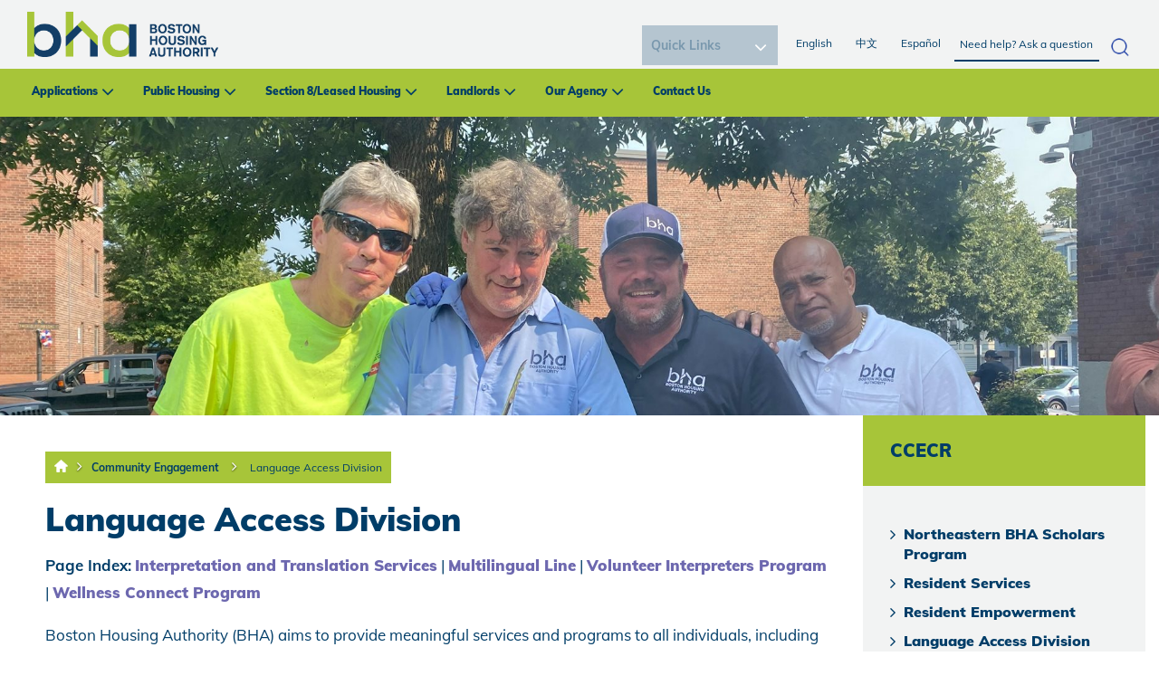

--- FILE ---
content_type: text/html; charset=utf-8
request_url: https://bostonhousing.org/en/Center-for-Community-Engagement/Language-Access-Division.aspx
body_size: 23347
content:
<!DOCTYPE html PUBLIC "-//W3C//DTD XHTML 1.0 Transitional//EN" "http://www.w3.org/TR/xhtml1/DTD/xhtml1-transitional.dtd">
<html xmlns="http://www.w3.org/1999/xhtml" lang="en-US">
<head id="head"><title>
	Boston Housing Authority - Language Access Division
</title><meta http-equiv="content-type" content="text/html; charset=UTF-8" /> 
<meta http-equiv="pragma" content="no-cache" /> 
<meta http-equiv="content-style-type" content="text/css" /> 
<meta http-equiv="content-script-type" content="text/javascript" /> 
<meta name="viewport" content="width=device-width, initial-scale=1.0">
<link rel="stylesheet" type="text/css" href="https://fonts.googleapis.com/css?family=Open+Sans|Candal|Alegreya+Sans">
  <link rel="stylesheet" type="text/css" href="/App_Themes/BHARedesign/css/font-awesome.min.css">
<!--  <link rel="stylesheet" type="text/css" href="/App_Themes/BHARedesign/css/bootstrap.min.css">-->
<link href="/CMSPages/GetResource.ashx?stylesheetname=bootstrap.min" type="text/css" rel="stylesheet"/>
  <link rel="stylesheet" type="text/css" href="/App_Themes/BHARedesign/css/imagehover.min.css">
<link href="/CMSPages/GetResource.ashx?stylesheetname=BHARedesign_Style" type="text/css" rel="stylesheet"/>
<link href="/CMSPages/GetResource.ashx?stylesheetname=BHARedesign_Style2" type="text/css" rel="stylesheet"/>
<link href="https://fonts.googleapis.com/css?family=Montserrat:800" rel="stylesheet">
<link rel="stylesheet" href="/App_Themes/BHA/galleriffic.css" type="text/css" />
<link rel="stylesheet" href="/App_Themes/BHA/Gallary/css/galleriffic-2.css" type="text/css" />
<script src="https://code.jquery.com/jquery-1.12.4.js"></script>
<script src="/CMSScripts/Custom/custom-js.js"></script>
<!--<script type="text/javascript" src="/App_Themes/BHA/Gallary/js/jquery-1.3.2.js"></script>-->
<!-- Google Analytics -->
<script>
(function(i,s,o,g,r,a,m){i['GoogleAnalyticsObject']=r;i[r]=i[r]||function(){
(i[r].q=i[r].q||[]).push(arguments)},i[r].l=1*new Date();a=s.createElement(o),
m=s.getElementsByTagName(o)[0];a.async=1;a.src=g;m.parentNode.insertBefore(a,m)
})(window,document,'script','//www.google-analytics.com/analytics.js','ga');

ga('create', 'UA-52185994-1', 'auto');
ga('require', 'displayfeatures');
ga('send', 'pageview');

</script>
<!-- End Google Analytics -->
<script type='text/javascript'>
(function (d, t) {
  var bh = d.createElement(t), s = d.getElementsByTagName(t)[0];
  bh.type = 'text/javascript';
  bh.src = 'https://www.bugherd.com/sidebarv2.js?apikey=cxxmxw0ug2dpxizbpa6rrw';
  s.parentNode.insertBefore(bh, s);
  })(document, 'script');
</script>
 <script>
    $(document).ready(function() {

// 2. Define toggle function
            function toggleSubMenu($btn) {
                const $parent = $btn.parent();
                const $submenu = $parent.find('.mega-submenu').first();
                const $siblings = $parent.siblings('li');

                // Toggle current submenu
                $submenu.slideToggle("fast");
                $btn.toggleClass("minus-icon");

                // Close all sibling submenus
                $siblings.find('.mega-submenu').slideUp("fast");
                $siblings.find('.plus-minus')
                    .removeClass("minus-icon")
                    .attr("aria-expanded", "false");

                // Update ARIA expanded
                const expanded = $btn.hasClass("minus-icon");
                $btn.attr("aria-expanded", expanded ? "true" : "false");
            }

            // 3. Mouse click handler
            $(".dropdown-menu").on("click", ".plus-minus", function () {
                toggleSubMenu($(this));
            });
 });
</script>



<meta property="og:image" content="/BHA/media/BHA-Redesign/BHA_New-Logo.png" /> 
<link href="/favicon.ico" type="image/x-icon" rel="shortcut icon"/> 
<link href="/favicon.ico" type="image/x-icon" rel="icon"/> 
<link href="/CMSPages/GetResource.ashx?_webparts=677" type="text/css" rel="stylesheet"/> 
</head>
<body class="LTR Safari Chrome Safari131 Chrome131 ENUS ContentBody" >
    <form method="post" action="/en/Center-for-Community-Engagement/Language-Access-Division.aspx" onsubmit="javascript:return WebForm_OnSubmit();" id="form">
<div class="aspNetHidden">
<input type="hidden" name="manScript_HiddenField" id="manScript_HiddenField" value="" />
<input type="hidden" name="__EVENTTARGET" id="__EVENTTARGET" value="" />
<input type="hidden" name="__EVENTARGUMENT" id="__EVENTARGUMENT" value="" />
<input type="hidden" name="__LASTFOCUS" id="__LASTFOCUS" value="" />
<input type="hidden" name="__VIEWSTATE" id="__VIEWSTATE" value="/[base64]/[base64]/[base64]/ZXh0PS5wbmcHVHdpdHRlcmQCAg9kFgJmD2QWAmYPFQO2Amh0dHBzOi8vdmlzaXRvci5yMjAuY29uc3RhbnRjb250YWN0LmNvbS9tYW5hZ2Uvb3B0aW4/[base64]/ZXh0PS5wbmcFRW1haWxkAgMPZBYCZg9kFgJmDxUDJ2h0dHBzOi8vd3d3LmZsaWNrci5jb20vcGhvdG9zL2JoYXRvZGF5Lzl+L0JIQS9tZWRpYS9CSEEtUmVkZXNpZ24vU29jaWFsJTIwTWVkaWEvaWNvbi5wbmc/[base64]/ZXh0PS5wbmcITGlua2VkSW5kAgYPZBYCZg9kFgJmDxUDLmh0dHBzOi8vYnNreS5hcHAvcHJvZmlsZS9iaGFib3N0b24uYnNreS5zb2NpYWwmfi9CSEEvbWVkaWEvSWNvbnMvYmx1ZXNreS5wbmc/ZXh0PS5wbmcHQmx1ZXNreWRktgJ63EwwVf2Y4YN53yxx/e3sklbVqSWAGxWhNs2Ue1c=" />
</div>

<script type="text/javascript">
//<![CDATA[
var theForm = document.forms['form'];
if (!theForm) {
    theForm = document.form;
}
function __doPostBack(eventTarget, eventArgument) {
    if (!theForm.onsubmit || (theForm.onsubmit() != false)) {
        theForm.__EVENTTARGET.value = eventTarget;
        theForm.__EVENTARGUMENT.value = eventArgument;
        theForm.submit();
    }
}
//]]>
</script>


<script src="/WebResource.axd?d=-Za6pzwT_bAvklLBXmAZAJVNMJIcj4gen8eDdetUvgVKB2AscZeJ9EzqRldbAODSAoEoqu64HPFd5SyXPlctyxlELgN5cKRZevrPS2wgmUI1&amp;t=637811549229275428" type="text/javascript"></script>

<input type="hidden" name="lng" id="lng" value="en-US" />
<script type="text/javascript">
	//<![CDATA[

function PM_Postback(param) { if (window.top.HideScreenLockWarningAndSync) { window.top.HideScreenLockWarningAndSync(1080); } if(window.CMSContentManager) { CMSContentManager.allowSubmit = true; }; __doPostBack('m$am',param); }
function PM_Callback(param, callback, ctx) { if (window.top.HideScreenLockWarningAndSync) { window.top.HideScreenLockWarningAndSync(1080); }if (window.CMSContentManager) { CMSContentManager.storeContentChangedStatus(); };WebForm_DoCallback('m$am',param,callback,ctx,null,true); }
//]]>
</script>
<script src="/ScriptResource.axd?d=IMwvfQ5UWAd0xm02creCMQuo-D93C4mXAZ1t3d1pmAMsMtXUKeB0PUbF9EmPTz0-EC6Bu-GMsBr8LTaNurX73Ga1Pb1nEOJoVxAEWLkhNjpa6k1VALg9Px8l9QTiUHTT0&amp;t=7c776dc1" type="text/javascript"></script>
<script src="/ScriptResource.axd?d=QL-lf3kntuu9dSHCaIZlmyKjr4mRwCH3CPBxOOjihiMC8gwXB-bh_Jp-7ZjrHWK8hO-6RuYqWJissTHOYN2lUoEu5nSHOA7uC7i2m9X83ADvuROLnxuzn8YLuAoNy0Ku9zKpGmIyLGQv8OxKUNorWQ2&amp;t=7c776dc1" type="text/javascript"></script>
<script src="/CMSPages/PortalTemplate.aspx?_TSM_HiddenField_=manScript_HiddenField&amp;_TSM_CombinedScripts_=%3b%3bAjaxControlToolkit%2c+Version%3d4.1.60919.0%2c+Culture%3dneutral%2c+PublicKeyToken%3d28f01b0e84b6d53e%3aen-US%3aee051b62-9cd6-49a5-87bb-93c07bc43d63%3a475a4ef5%3aeffe2a26%3a7e63a579" type="text/javascript"></script>
<script type="text/javascript">
	//<![CDATA[

var CMS = CMS || {};
CMS.Application = {
  "isRTL": "false",
  "applicationUrl": "/",
  "imagesUrl": "/CMSPages/GetResource.ashx?image=%5bImages.zip%5d%2f",
  "isDialog": false
};

//]]>
</script>
<script type="text/javascript">
//<![CDATA[
function WebForm_OnSubmit() {
null;
return true;
}
//]]>
</script>

<div class="aspNetHidden">

	<input type="hidden" name="__VIEWSTATEGENERATOR" id="__VIEWSTATEGENERATOR" value="A5343185" />
	<input type="hidden" name="__SCROLLPOSITIONX" id="__SCROLLPOSITIONX" value="0" />
	<input type="hidden" name="__SCROLLPOSITIONY" id="__SCROLLPOSITIONY" value="0" />
</div>
    <script type="text/javascript">
//<![CDATA[
Sys.WebForms.PageRequestManager._initialize('manScript', 'form', ['tctxM',''], [], [], 90, '');
//]]>
</script>

    <div id="ctxM">

</div>
    
<nav class="navbar navbar-fixed-top nav-top">
  <div class="">
    <div class="m-top-nav" >
      <ul class="nav navbar-nav m-r-nav">
            <li class=""><a href="/Home.aspx">English </a></li>   
		<li class="in-act"><a href="/HomeChinese.aspx">中文</a></li>
		<li class=""><a href="/HomeSpanish.aspx">Español</a></li> 						
			<li class="dropdown m-l-drop"><a href="#" class="dropdown-toggle" data-toggle="dropdown">Quick Links</a>				

<select name="p$lt$ctl00$FindFast1$Find" onchange="javascript:setTimeout(&#39;__doPostBack(\&#39;p$lt$ctl00$FindFast1$Find\&#39;,\&#39;\&#39;)&#39;, 0)" id="p_lt_ctl00_FindFast1_Find" class="ddlFind">
	<option selected="selected" value="0">Quick Links</option>
	<option value="1">Browse BHA Housing Communities</option>
	<option value="2">Apply for Housing</option>
	<option value="3">List an apartment for Section 8</option>
	<option value="4">Search for an apartment for Section 8</option>
	<option value="5">Become a Section 8 Landlord</option>
	<option value="6">Special Initiatives</option>
	<option value="7">Bid Opportunities</option>
	<option value="8">Job Opportunities</option>
	<option value="9">Center for Community Engagement</option>
	<option value="10">Submit a Customer Service Request</option>

</select>
<label for="p_lt_ctl00_FindFast1_Find" id="p_lt_ctl00_FindFast1_lblFind" class="sr-only">Image</label>
</li>
</ul>
    </div>
    <div class="navbar-header">
      <div class="mobile-search-container"><div id="p_lt_ctl01_SmartSearchBox2_pnlSearch" class="searchBox" onkeypress="javascript:return WebForm_FireDefaultButton(event, &#39;p_lt_ctl01_SmartSearchBox2_btnSearch&#39;)">
	
    <label for="p_lt_ctl01_SmartSearchBox2_txtWord" id="p_lt_ctl01_SmartSearchBox2_lblSearch">Search for:</label>
    <input type="hidden" name="p$lt$ctl01$SmartSearchBox2$txtWord_exWatermark_ClientState" id="p_lt_ctl01_SmartSearchBox2_txtWord_exWatermark_ClientState" /><input name="p$lt$ctl01$SmartSearchBox2$txtWord" type="text" maxlength="1000" id="p_lt_ctl01_SmartSearchBox2_txtWord" class="form-control" />
    <input type="submit" name="p$lt$ctl01$SmartSearchBox2$btnSearch" value="Search" id="p_lt_ctl01_SmartSearchBox2_btnSearch" class="btn btn-default" />
    
    <div id="p_lt_ctl01_SmartSearchBox2_pnlPredictiveResultsHolder" class="predictiveSearchHolder">

	</div>

</div>
<div class="closeSearch">X</div>
</div>
<div class="mobileSearchButton">
<img src="/BHA/media/Icons/icon.jpg" alt="mobile search icon" /></div>
<button aria-controls="navbar" aria-expanded="false" class="navbar-toggle collapsed" data-target="#navbar" data-toggle="collapse" type="button"><span class="sr-only">Toggle navigation</span></button><span class="mobile menu-label">Menu</span><a class="navbar-brand mob-logo m-logo" href="/"><img alt="logo" src="/BHA/media/BHA-Redesign/BHA_New-Logo.png " /></a>
    </div>
    
    <div class="google_tran">
        <div id="google_translate_element"> </div>
        <script type="text/javascript">
          function googleTranslateElementInit() {
            new google.translate.TranslateElement({ pageLanguage: 'en' }, 'google_translate_element');   }
        </script>
        <script type="text/javascript" src="//translate.google.com/translate_a/element.js?cb=googleTranslateElementInit"></script>
      </div>
    <div id="navbar" class="navbar-collapse collapse">
      
      <div class="t-nav">
<div class="navbar-collapse collapse" id="navbar2"><a class="navbar-brand m-logo" href="/"><img alt="Boston Housing Logo" src="/BHA/media/BHA-Redesign/BHA_New-Logo.png" /></a>



<div class="search-container"><div id="p_lt_ctl02_SmartSearchBox_pnlSearch" class="searchBox" onkeypress="javascript:return WebForm_FireDefaultButton(event, &#39;p_lt_ctl02_SmartSearchBox_btnSearch&#39;)">
	
    <label for="p_lt_ctl02_SmartSearchBox_txtWord" id="p_lt_ctl02_SmartSearchBox_lblSearch">Search for:</label>
    <input type="hidden" name="p$lt$ctl02$SmartSearchBox$txtWord_exWatermark_ClientState" id="p_lt_ctl02_SmartSearchBox_txtWord_exWatermark_ClientState" /><input name="p$lt$ctl02$SmartSearchBox$txtWord" type="text" maxlength="1000" id="p_lt_ctl02_SmartSearchBox_txtWord" class="form-control" />
    <input type="submit" name="p$lt$ctl02$SmartSearchBox$btnSearch" value="Search" id="p_lt_ctl02_SmartSearchBox_btnSearch" class="btn btn-default" />
    
    <div id="p_lt_ctl02_SmartSearchBox_pnlPredictiveResultsHolder" class="predictiveSearchHolder">

	</div>

</div>
</div><ul class="nav navbar-nav pull-right r-nav">
</li>
            <li class=""><a href="/Home.aspx">English </a></li>   
								<li class="in-act"><a href="/HomeChinese.aspx">中文</a></li>
								<li class=""><a href="/HomeSpanish.aspx">Español</a></li> 						
							</ul>

<div class="find_it">	

<select name="p$lt$ctl02$FindFast$Find" onchange="javascript:setTimeout(&#39;__doPostBack(\&#39;p$lt$ctl02$FindFast$Find\&#39;,\&#39;\&#39;)&#39;, 0)" id="p_lt_ctl02_FindFast_Find" class="ddlFind">
	<option selected="selected" value="0">Quick Links</option>
	<option value="1">Browse BHA Housing Communities</option>
	<option value="2">Apply for Housing</option>
	<option value="3">List an apartment for Section 8</option>
	<option value="4">Search for an apartment for Section 8</option>
	<option value="5">Become a Section 8 Landlord</option>
	<option value="6">Special Initiatives</option>
	<option value="7">Bid Opportunities</option>
	<option value="8">Job Opportunities</option>
	<option value="9">Center for Community Engagement</option>
	<option value="10">Submit a Customer Service Request</option>

</select>
<label for="p_lt_ctl02_FindFast_Find" id="p_lt_ctl02_FindFast_lblFind" class="sr-only">Image</label>
</div>
</div>
</div> <div class="main-menu"><ul class="nav navbar-nav f-nav">
<li class="dropdown">
  <a href="#" class="dropdown-toggle" data-toggle="dropdown">Applications</a>
   
    <ul class="dropdown-menu mega-dropdown-menu">
      <li class="col-sm-2">
  <ul>
     
      <li class="dropdown-header"><a href="/en/Applications/Apply-for-Housing.aspx">Apply for Housing</a>
        <ul class="mega-submenu" style="display:none">
          <li><a href="/en/Applications/Apply-for-Housing/BHA-Online-Application.aspx">BHA Online Application</a></li><li><a href="/en/Applications/Apply-for-Housing/State-Housing-Application.aspx">State Housing Application</a></li>
        </ul>
        <div class="plus-minus" role="button" tabindex="0" aria-expanded="false" aria-label="Toggle submenu"></div>
      </li> 
      
    
        
  </ul>
</li>
<li class="col-sm-2">
  <ul>
    
      
      <li><a href="/en/Applications/Eligibility.aspx">Eligibility</a>
        <ul class="mega-submenu" style="display:none">
          <li><a href="/en/Applications/Eligibility/Priorities-and-Preferences.aspx">Priorities and Preferences </a></li><li><a href="/en/Applications/Eligibility/Income-Limits.aspx">Income Limits</a></li>
        </ul>
        <div class="plus-minus" role="button" tabindex="0" aria-expanded="false" aria-label="Toggle submenu"></div>
      </li>
      
        
  </ul>
</li>
<li class="col-sm-2">
  <ul>
    
      
      <li><a href="/en/Applications/Housing-Programs.aspx">Housing Programs</a>
        <ul class="mega-submenu" style="display:none">
          <li><a href="/en/Applications/Housing-Programs/Public-Housing.aspx">Public Housing</a></li><li><a href="/en/Applications/Housing-Programs/Section-8-Voucher.aspx">Section 8/Voucher</a></li><li><a href="/en/Applications/Housing-Programs/Supported-Housing-Programs.aspx">Supported Housing Programs</a></li>
        </ul>
        <div class="plus-minus" role="button" tabindex="0" aria-expanded="false" aria-label="Toggle submenu"></div>
      </li>
      
        
  </ul>
</li>
<li class="col-sm-2">
  <ul>
    
      
      <li><a href="/en/Applications/Policies-Procedures.aspx">Policies & Procedures</a>
        <ul class="mega-submenu" style="display:none">
          <li><a href="/en/Applications/Policies-Procedures/Grievances-and-Appeals.aspx">Grievances and Appeals</a></li>
        </ul>
        <div class="plus-minus" role="button" tabindex="0" aria-expanded="false" aria-label="Toggle submenu"></div>
      </li>
      
        
  </ul>
</li>
<li class="col-sm-2">
  <ul>
    
      
      <li><a href="/en/Applications/FAQs.aspx">FAQs</a>
        <ul class="mega-submenu" style="display:none">
          
        </ul>
        <div class="plus-minus" role="button" tabindex="0" aria-expanded="false" aria-label="Toggle submenu"></div>
      </li>
      
        
  </ul>
</li>

    </ul>
  
</li>
<li class="dropdown">
  <a href="#" class="dropdown-toggle" data-toggle="dropdown">Public Housing</a>
   
    <ul class="dropdown-menu mega-dropdown-menu">
      <li class="col-sm-2">
  <ul>
     
      <li class="dropdown-header"><a href="/en/Public-Housing/Getting-Settled.aspx">Getting Settled</a>
        <ul class="mega-submenu" style="display:none">
          <li><a href="/en/Public-Housing/Getting-Settled/Moving-In.aspx">Moving In</a></li><li><a href="/en/Public-Housing/Getting-Settled/Your-Lease.aspx">Your Lease</a></li><li><a href="/en/Public-Housing/Getting-Settled/Repairs.aspx">Repairs</a></li><li><a href="/en/Public-Housing/Getting-Settled/Inspections.aspx">Inspections</a></li><li><a href="/en/Public-Housing/Getting-Settled/Trash-and-Recycling.aspx">Trash and Recycling</a></li><li><a href="/en/Public-Housing/Getting-Settled/Community-Service.aspx">Community Service</a></li><li><a href="/en/Public-Housing/Getting-Settled/Pets.aspx">Pets</a></li>
        </ul>
        <div class="plus-minus" role="button" tabindex="0" aria-expanded="false" aria-label="Toggle submenu"></div>
      </li> 
      
    
        
  </ul>
</li>
<li class="col-sm-2">
  <ul>
    
      
      <li><a href="/en/Public-Housing/Paying-Rent.aspx">Paying Rent</a>
        <ul class="mega-submenu" style="display:none">
          <li><a href="/en/Public-Housing/Paying-Rent/Pay-Rent-Online-(1).aspx">Pay Rent Online</a></li><li><a href="/en/Public-Housing/Paying-Rent/How-Rent-is-Set.aspx">How Rent is Set</a></li><li><a href="/en/Public-Housing/Paying-Rent/Changes-in-Income.aspx">Changes in Income</a></li><li><a href="/en/Public-Housing/Paying-Rent/Changes-in-Household.aspx">Changes in Household</a></li><li><a href="/en/Public-Housing/Paying-Rent/Problems-Paying-Rent.aspx">Problems Paying Rent</a></li>
        </ul>
        <div class="plus-minus" role="button" tabindex="0" aria-expanded="false" aria-label="Toggle submenu"></div>
      </li>
      
        
  </ul>
</li>
<li class="col-sm-2">
  <ul>
    
      
      <li><a href="/en/Public-Housing/Resident-Services.aspx">Resident Services</a>
        <ul class="mega-submenu" style="display:none">
          <li><a href="/en/Public-Housing/Resident-Services/Employment-Career.aspx">Employment/Career</a></li><li><a href="/en/Public-Housing/Resident-Services/Training-Education.aspx">Training/Education</a></li><li><a href="/en/Public-Housing/Resident-Services/Health-and-Wellness.aspx">Health and Wellness</a></li><li><a href="/en/Public-Housing/Resident-Services/Youth-Family.aspx">Youth/Family</a></li><li><a href="/en/Public-Housing/Resident-Services/BHA-First-Home-Program.aspx">BHA First Home Program</a></li>
        </ul>
        <div class="plus-minus" role="button" tabindex="0" aria-expanded="false" aria-label="Toggle submenu"></div>
      </li>
      
        
  </ul>
</li>
<li class="col-sm-2">
  <ul>
    
      
      <li><a href="/en/Public-Housing/Policies-Procedures.aspx">Policies & Procedures</a>
        <ul class="mega-submenu" style="display:none">
          <li><a href="/en/Public-Housing/Policies-Procedures/Transfers.aspx">Transfers</a></li><li><a href="/en/Public-Housing/Policies-Procedures/Grievances-and-Appeals.aspx">Grievances and Appeals</a></li>
        </ul>
        <div class="plus-minus" role="button" tabindex="0" aria-expanded="false" aria-label="Toggle submenu"></div>
      </li>
      
        
  </ul>
</li>
<li class="col-sm-2">
  <ul>
    
      
      <li><a href="/en/Public-Housing/FAQs.aspx">FAQs</a>
        <ul class="mega-submenu" style="display:none">
          
        </ul>
        <div class="plus-minus" role="button" tabindex="0" aria-expanded="false" aria-label="Toggle submenu"></div>
      </li>
      
        
  </ul>
</li>

    </ul>
  
</li>
<li class="dropdown">
  <a href="#" class="dropdown-toggle" data-toggle="dropdown">Section 8/Leased Housing</a>
   
    <ul class="dropdown-menu mega-dropdown-menu">
      <li class="col-sm-2">
  <ul>
     
      <li class="dropdown-header"><a href="/en/Section-8-Leased-Housing/Voucher-Programs.aspx">Voucher Programs</a>
        <ul class="mega-submenu" style="display:none">
          <li><a href="/en/Section-8-Leased-Housing/Voucher-Programs/City-of-Boston-Voucher-Program.aspx">City of Boston Voucher Program</a></li><li><a href="/en/Section-8-Leased-Housing/Voucher-Programs/Expanding-Choice-in-Housing-Opportunities-(ECHO).aspx">Expanding Choice in Housing Opportunities (ECHO)</a></li><li><a href="/en/Section-8-Leased-Housing/Voucher-Programs/BHA-First-Home-Program.aspx">BHA First Home Program</a></li><li><a href="/en/Section-8-Leased-Housing/Voucher-Programs/Family-Self-Sufficiency.aspx">Family Self Sufficiency</a></li>
        </ul>
        <div class="plus-minus" role="button" tabindex="0" aria-expanded="false" aria-label="Toggle submenu"></div>
      </li> 
      
    
        
  </ul>
</li>
<li class="col-sm-2">
  <ul>
    
      
      <li><a href="/en/Section-8-Leased-Housing/Inspections.aspx">Inspections</a>
        <ul class="mega-submenu" style="display:none">
          <li><a href="/en/Section-8-Leased-Housing/Inspections/Inspector-Contact-Information.aspx">Inspector Contact Information</a></li><li><a href="/en/Section-8-Leased-Housing/Inspections/Lead-Paint-Laws.aspx">Lead Paint Laws</a></li>
        </ul>
        <div class="plus-minus" role="button" tabindex="0" aria-expanded="false" aria-label="Toggle submenu"></div>
      </li>
      
        
  </ul>
</li>
<li class="col-sm-2">
  <ul>
    
      
      <li><a href="/en/Section-8-Leased-Housing/Finding-An-Apartment.aspx">Finding An Apartment</a>
        <ul class="mega-submenu" style="display:none">
          <li><a href="/en/Section-8-Leased-Housing/Finding-An-Apartment/Apartment-Listing.aspx">Apartment Listing</a></li><li><a href="/en/Section-8-Leased-Housing/Finding-An-Apartment/How-Rent-is-Set.aspx">How Rent is Set</a></li><li><a href="/en/Section-8-Leased-Housing/Finding-An-Apartment/Can-I-afford-the-unit-Use-our-Rent-Estimator-Tool.aspx">Can I afford the unit? Use our Rent Estimator Tool</a></li><li><a href="/en/Section-8-Leased-Housing/Finding-An-Apartment/Payment-Standards.aspx">Payment Standards</a></li><li><a href="/en/Section-8-Leased-Housing/Finding-An-Apartment/Utility-Chart.aspx">Utility Chart</a></li><li><a href="/en/Section-8-Leased-Housing/Finding-An-Apartment/Understanding-My-Lease.aspx">Understanding My Lease</a></li><li><a href="/en/Section-8-Leased-Housing/Finding-An-Apartment/Portability.aspx">Portability</a></li>
        </ul>
        <div class="plus-minus" role="button" tabindex="0" aria-expanded="false" aria-label="Toggle submenu"></div>
      </li>
      
        
  </ul>
</li>
<li class="col-sm-2">
  <ul>
    
      
      <li><a href="/en/Section-8-Leased-Housing/Policies-Procedures.aspx">Policies & Procedures</a>
        <ul class="mega-submenu" style="display:none">
          <li><a href="/en/Section-8-Leased-Housing/Policies-Procedures/Grievances-and-Appeals.aspx">Grievances and Appeals</a></li><li><a href="/en/Section-8-Leased-Housing/Policies-Procedures/Participant-Forms-(1).aspx">Participant Forms</a></li>
        </ul>
        <div class="plus-minus" role="button" tabindex="0" aria-expanded="false" aria-label="Toggle submenu"></div>
      </li>
      
        
  </ul>
</li>
<li class="col-sm-2">
  <ul>
    
      
      <li><a href="/en/Section-8-Leased-Housing/FAQs.aspx">FAQs</a>
        <ul class="mega-submenu" style="display:none">
          <li><a href="/en/Section-8-Leased-Housing/FAQs/Help-with-Utilities.aspx">Help with Utilities</a></li>
        </ul>
        <div class="plus-minus" role="button" tabindex="0" aria-expanded="false" aria-label="Toggle submenu"></div>
      </li>
      
        
  </ul>
</li>

    </ul>
  
</li>
<li class="dropdown">
  <a href="#" class="dropdown-toggle" data-toggle="dropdown">Landlords</a>
   
    <ul class="dropdown-menu mega-dropdown-menu">
      <li class="col-sm-2">
  <ul>
     
      <li class="dropdown-header"><a href="/en/Landlords/How-to-become-a-landlord.aspx">How to become a landlord</a>
        <ul class="mega-submenu" style="display:none">
          <li><a href="/en/Landlords/How-to-become-a-landlord/How-Much-Rent-Does-BHA-Pay.aspx">How Much Rent Does BHA Pay?</a></li>
        </ul>
        <div class="plus-minus" role="button" tabindex="0" aria-expanded="false" aria-label="Toggle submenu"></div>
      </li> 
      
    
        
  </ul>
</li>
<li class="col-sm-2">
  <ul>
    
      
      <li><a href="/en/Landlords/Benefits-and-responsibilities.aspx">Benefits and responsibilities</a>
        <ul class="mega-submenu" style="display:none">
          <li><a href="/en/Landlords/Benefits-and-responsibilities/Energy-Secure-Homes-Pilot-Program.aspx">Energy Secure Homes Pilot Program</a></li>
        </ul>
        <div class="plus-minus" role="button" tabindex="0" aria-expanded="false" aria-label="Toggle submenu"></div>
      </li>
      
        
  </ul>
</li>
<li class="col-sm-2">
  <ul>
    
      
      <li><a href="/en/Landlords/Owner-Documents-and-Forms.aspx">Owner Documents and Forms</a>
        <ul class="mega-submenu" style="display:none">
          <li><a href="/en/Landlords/Owner-Documents-and-Forms/Direct-Deposit-Form.aspx">Direct Deposit Form</a></li>
        </ul>
        <div class="plus-minus" role="button" tabindex="0" aria-expanded="false" aria-label="Toggle submenu"></div>
      </li>
      
        
  </ul>
</li>
<li class="col-sm-2">
  <ul>
    
      
      <li><a href="/en/Landlords/Inspections.aspx">Inspections</a>
        <ul class="mega-submenu" style="display:none">
          <li><a href="/en/Landlords/Inspections/Lead-Paint-Laws.aspx">Lead Paint Laws</a></li>
        </ul>
        <div class="plus-minus" role="button" tabindex="0" aria-expanded="false" aria-label="Toggle submenu"></div>
      </li>
      
        
  </ul>
</li>
<li class="col-sm-2">
  <ul>
    
      
      <li><a href="/en/Landlords/Landlord-Portal.aspx">Landlord Portal</a>
        <ul class="mega-submenu" style="display:none">
          
        </ul>
        <div class="plus-minus" role="button" tabindex="0" aria-expanded="false" aria-label="Toggle submenu"></div>
      </li>
      
        
  </ul>
</li>
<li class="col-sm-2">
  <ul>
    
      
      <li><a href="/en/Landlords/FAQs.aspx">FAQs</a>
        <ul class="mega-submenu" style="display:none">
          
        </ul>
        <div class="plus-minus" role="button" tabindex="0" aria-expanded="false" aria-label="Toggle submenu"></div>
      </li>
      
        
  </ul>
</li>

    </ul>
  
</li>
<li class="dropdown">
  <a href="#" class="dropdown-toggle" data-toggle="dropdown">Our Agency</a>
   
    <ul class="dropdown-menu mega-dropdown-menu">
      <li class="col-sm-2">
  <ul>
     
      <li class="dropdown-header"><a href="/en/Our-Agency/About-the-BHA.aspx">About the BHA</a>
        <ul class="mega-submenu" style="display:none">
          <li><a href="/en/Our-Agency/About-the-BHA/Our-Departments.aspx">Our Departments</a></li><li><a href="/en/Our-Agency/About-the-BHA/BHA-Jobs-Board.aspx">BHA Jobs Board</a></li><li><a href="/en/Our-Agency/About-the-BHA/Partner-with-BHA.aspx">Partner with BHA</a></li>
        </ul>
        <div class="plus-minus" role="button" tabindex="0" aria-expanded="false" aria-label="Toggle submenu"></div>
      </li> 
      
    
        
  </ul>
</li>
<li class="col-sm-2">
  <ul>
    
      
      <li><a href="/en/Our-Agency/BHA-Housing-Communities.aspx">BHA Housing Communities</a>
        <ul class="mega-submenu" style="display:none">
          <li><a href="/en/Our-Agency/BHA-Housing-Communities/Visit-the-Housing-Communities-Airtable.aspx">Visit the Housing Communities Airtable</a></li>
        </ul>
        <div class="plus-minus" role="button" tabindex="0" aria-expanded="false" aria-label="Toggle submenu"></div>
      </li>
      
        
  </ul>
</li>
<li class="col-sm-2">
  <ul>
    
      
      <li><a href="/en/Our-Agency/Five-Year-Plan,-Future-of-the-BHA.aspx">Five Year Plan, Future of the BHA</a>
        <ul class="mega-submenu" style="display:none">
          
        </ul>
        <div class="plus-minus" role="button" tabindex="0" aria-expanded="false" aria-label="Toggle submenu"></div>
      </li>
      
        
  </ul>
</li>
<li class="col-sm-2">
  <ul>
    
      
      <li><a href="/en/Our-Agency/Latest-News.aspx">Latest News</a>
        <ul class="mega-submenu" style="display:none">
          
        </ul>
        <div class="plus-minus" role="button" tabindex="0" aria-expanded="false" aria-label="Toggle submenu"></div>
      </li>
      
        
  </ul>
</li>

    </ul>
  
</li>
<li class="">
  <a href="/en/Contact-Us.aspx" class="" data-toggle="">Contact Us</a>
  
</li>

</ul>
</div>
      
    </div>  
  </div>
</nav>


<!--<section class="c-section">
  <div id="myCarousel" class="carousel slide h-slide" data-ride="carousel">
    
  </div>
</section>-->
<section class="bha-sec">
  <div class="row">
    <img id="p_lt_ctl03_pageplaceholder1_p_lt_ctl01_EditableImage_ucEditableImage_imgImage" src="/BHA/media/New-Banner/53933256691_7304289ffe_o-(edited)-(1).jpg" alt="" />


  </div>
</section>
<section class="in-app">
  <div class="container-fluid">
    <div class="row">
      <div class="col-md-12">
        <div class="col-md-9">
          <div class="in-content">
            <div class="bread-container">
<div class="carousel-caption breadcrumbs">
<a href="/"><img class="home-bread"  src="/BHA/media/BHA-Images/Home.png" alt="home link" /></a><i class="fa fa-angle-right"></i><a href="/en/CommunityEngagement.aspx" title="Community Engagement" class="CMSBreadCrumbsLink">Community Engagement</a> <i class="fa fa-angle-right"></i> <a href="/en/LanguageAccess.aspx" title="Language Access Division" class="CMSBreadCrumbsCurrentItem">Language Access Division</a> 
</div>
</div><h1><a id="Top of Page" name="Top of Page"></a>Language Access Division</h1>

<p><strong>Page Index:</strong>&nbsp;<a href="#Interpretation and Translation Services">Interpretation and Translation Services</a> |&nbsp;<a href="#Multilingual Line">Multilingual Line</a> |&nbsp;<a href="#Volunteer Interpreters Program">Volunteer Interpreters Program</a> |&nbsp;<a href="#Wellness Connect Program">Wellness Connect Program</a></p>

<p>Boston Housing Authority (BHA) aims to provide meaningful services and programs to all individuals, including people with limited English proficiency. BHA&rsquo;s <a href="/en/Center-for-Community-Engagement/Language-Access-Division/BHA-Limited-English-Proficiency-Policy.aspx">Limited English Proficiency Policy&nbsp;(LEPP)</a> ensures that the BHA will take reasonable steps to accommodate applicants and residents with language needs.&nbsp;</p>

<p>The Language Access Division is part of the <a href="/en/Center-for-Community-Engagement.aspx">Center for Community Engagement and Civil Rights</a>.&nbsp;The Language Access Division provides:</p>

<ul>
	<li>Interpretation and translation services</li>
	<li>LEP Policy training and support</li>
	<li>Assessment of language needs among BHA applicants, residents, and participants</li>
	<li>Capacity building for language resources and training of volunteer interpreters</li>
	<li>Coordination of language services across departments&nbsp;</li>
	<li>Monitoring for LEP policy compliance issues</li>
</ul>

<p>Phone: (617) 988-4032<br />
TTY: (800) 545-1833 ext. 420<br />
<a href="mailto:languageaccessteam@bostonhousing.org">Email</a> the Language Access Division</p>

<p>Requests for interpretation and translation services are handled by BHA staff. To request an interpreter for a BHA appointment, please contact your BHA Department or your Housing Management&rsquo;s Office.<br />
&nbsp;</p>

<h2><a id="Interpretation and Translation Services" name="Interpretation and Translation Services">Interpretation and Translation Services</a>&nbsp;</h2>

<p>Applicants and residents with Limited English Proficiency can request interpretation (spoken) or translation (written) services. These services may be for eligibility screenings, grievance and appeals hearings, emergency transfer interviews, recertification appointments, private conferences, resident meetings and policy hearings. Requests may also be for any BHA notices or documents. BHA also has a large number of <a href="/en/Center-for-Community-Engagement/Language-Access-Division/Translated-Documents-and-Forms.aspx">translated documents available online</a>,&nbsp;and also in-person upon request.</p>

<p>See&nbsp;<a href="/BHA/media/Documents/CCECR/HSC%20Multilingual%20Services%20and%20Business%20Hours/Application-Information-Briefing-Public-Notice-and-HSC-Business-Hours-09-19-16-final_ENG.pdf">Schedule for&nbsp;Housing Application Services in Multi-Languages</a>.<br />
See schedule in other languages:&nbsp;<a href="/BHA/media/Documents/CCECR/HSC%20Multilingual%20Services%20and%20Business%20Hours/Application-Information-Briefing-Public-Notice-and-HSC-Business-Hours-09-19-16-final_CH.pdf" target="_blank">Chinese (中文)</a>&nbsp;|&nbsp;<a href="/BHA/media/Documents/CCECR/HSC%20Multilingual%20Services%20and%20Business%20Hours/Application-Information-Briefing-Public-Notice-and-HSC-Business-Hours-09-19-16-final_SPANISH.pdf" target="_blank">Spanish (Español)</a>&nbsp;|&nbsp;<a href="/BHA/media/Documents/Applicants/Application%20Documents/Application-Information-Briefing-Public-Notice-and-HSC-Business-Hours-09-19-16_HC.pdf" target="_blank">Haitian Creole (Kreyol)</a></p>

<p><a href="#Top of Page">Top of Page</a></p>

<p>&nbsp;</p>

<h2><a id="Multilingual Line" name="Multilingual Line">Multilingual Line</a>&nbsp;</h2>

<p>BHA is committed to providing interpreters of any language &ndash; and has provided services for 32 languages! Each year, the division interprets over 1,000 person-to-person requests and 10,000 calls via BHA designated Spanish and Chinese phone lines. With more and more callers speaking other languages, the division is building its interpretation capacity for Haitian Creole, Cape Verdean, Vietnamese, Somali and Arabic languages. Both the Spanish and Chinese phone lines have evolved to a <a href="/BHA/media/BHA-Images/Interpreter-Service-Logo_FIN.jpg">Multilingual Line</a> for our callers.</p>

<p>To reach the <a href="/BHA/media/BHA-Images/Interpreter-Service-Logo_FIN.jpg">Multilingual Line</a>, call (617) 988-4001.</p>

<p><a href="#Top of Page" style="line-height: 20.8px;">Top of Page</a></p>

<p>&nbsp;</p>

<h2><a id="Volunteer Interpreters Program" name="Volunteer Interpreters Program">Volunteer Interpreters Program</a></h2>

<p>The <a href="/en/VIP.aspx">Volunteer Interpreters Program (VIP)</a> is a capacity building initiative that recruits and trains bilingual or multilingual individuals from local colleges and communities to serve as housing interpreters. VIP has increased BHA&rsquo;s resources by 30 languages! As more interpretation can be done via phone and other mobile devices, the VIP will be key in broadening language access further through mobile interpretation.&nbsp;</p>

<p>The Language Access Division has expanded language access for many residents and applicants, serving Boston&rsquo;s changing demographics as well as building sustainable communities in public housing. &nbsp;&nbsp;</p>

<p>If you are interested in becoming a volunteer interpreter visit the <a href="/en/VIP.aspx">VIP&nbsp;webpage</a>&nbsp;to learn more. If you want to sign up to volunteer please&nbsp;email&nbsp;<a href="mailto:languageaccessteam@bostonhousing.org?subject=Volunteer%20Interpreter%20Application">BHA&#39;s Language Access Team</a>&nbsp;your completed <a href="/BHA/media/Documents/CCECR/BHA-Volunteer-Interpreter-Application.pdf" target="_blank">application form</a> and a copy of your resume.</p>

<div><a href="#Top of Page" style="line-height: 20.8px;">Top of Page</a></div>

<div><br />
&nbsp;</div>

<div>
<h2><a id="Wellness Connect Program" name="Wellness Connect Program">Wellness Connect Program</a></h2>

<p>The Wellness Connect Program was launched in spring of 2015 to connect BHA residents to health/nutrition benefits and services, build their knowledge of healthy living and eating, and reduce their social isolation through ample interaction with our team of volunteers.&nbsp;Supervised by CCECR Language Access staff, the program is run by multilingual students and community volunteers in teams comprised of 3 to 5 members, via partnerships with&nbsp;<a href="https://www.northeastern.edu/communityservice/service-finder/" target="_blank">Northeastern University</a>, <a href="http://www.bhcc.mass.edu/community-engagement/" target="_blank">Bunker Hill Community College</a> and <a href="https://www.umb.edu/life_on_campus/student_involvement/oslce" target="_blank">Umass Boston</a>. Wellness Connect was first piloted at Frederick Douglas, Hampton House, and Washington Manor housing developments, and has since expanded to include&nbsp;Amory Street, Eva White, St. Botolph, and Torre Unidad housing developments. In total at least 55% of residents in these seven (7) housing developments reported that they speak Spanish, Chinese, and languages other than English.&nbsp;</p>

<p style="line-height: 20.8px;"><strong>Scope of Wellness Connect Services:</strong></p>

<ul style="line-height: 20.8px;">
	<li><strong>Information Sharing</strong>: Provide healthy living information to residents (nutrition, oral health, fall prevention, etc.) through multilingual workshops and group activities.</li>
	<li><strong>Resource Linkages</strong>: Help residents access wellness services and programs, including the Healthy Incentives Program (HIP) to obtain affordable local fresh produce, and to free health screenings.</li>
	<li><strong>Staying Connected</strong>: Promote resident interactions and reduce social isolation by hosting group conversations in community space, on topics such as aging well, demo use of smartphones and tablets, potting flowers and herbs, etc.</li>
</ul>

<p>If you are interested in volunteering with the Wellness Connect Progam please contact <a href="mailto:languageaccessteam@bostonhousing.org?subject=Volunteer%20Interpreter%20Application">BHA&#39;s Language Access Team</a>.</p>

<p><a href="#Top of Page" style="line-height: 20.8px;">Top of Page</a></p>
</div>









          </div>
        </div>
        <div class="col-md-3 r-cnt">
          
          <div class="rightMenuhead">CCECR



</div>
<br />

	<ul id="lm" class="leftM_CMSListMenuUL">
		<li class="leftM_CMSListMenuLI">
			<a class="leftM_CMSListMenuLink" href="/en/Community-Engagement/Northeastern-BHA-Scholars-Program.aspx">Northeastern BHA Scholars Program</a>
		</li>
		<li class="leftM_CMSListMenuLI">
			<a class="leftM_CMSListMenuLink" href="/en/Community-Engagement/Resident-Services.aspx">Resident Services</a>
		</li>
		<li class="leftM_CMSListMenuLI">
			<a class="leftM_CMSListMenuLink" href="/en/Community-Engagement/Resident-Empowerment.aspx">Resident Empowerment</a>
		</li>
		<li class="leftM_CMSListMenuHighlightedLI">
			<a class="leftM_CMSListMenuLinkHighlighted" href="/en/LanguageAccess.aspx">Language Access Division</a>
			<ul class="leftM_CMSListMenuUL">
				<li class="leftM_CMSListMenuLI">
					<a class="leftM_CMSListMenuLink" href="/en/Community-Engagement/Language-Access-Division/BHA-Limited-English-Proficiency-Policy.aspx">BHA Limited English Proficiency Policy</a>
				</li>
				<li class="leftM_CMSListMenuLI">
					<a class="leftM_CMSListMenuLink" href="/en/Community-Engagement/Language-Access-Division/Current-Volunteer-Opportunities.aspx">Current Volunteer Opportunities</a>
				</li>
				<li class="leftM_CMSListMenuLI">
					<a class="leftM_CMSListMenuLink" href="/en/Community-Engagement/Language-Access-Division/Translated-Documents-and-Forms.aspx">Translated Documents and Forms</a>
				</li>

			</ul>
		</li>
		<li class="leftM_CMSListMenuLI">
			<a class="leftM_CMSListMenuLink" href="/en/Community-Engagement/Civil-Rights.aspx">Civil Rights</a>
		</li>

	</ul>







          
          
        </div>
      </div>			
    </div>		
  </div>	
</section>

<section class="b-sign">
  <div class="container">
    <div class="row">
      <div class="sign-btn">
        <h1>Stay connected and up to date</h1>

<form><label class="visible-hidden" for="signup">Signup</label><input id="signup" name="sign up" placeholder="Enter your email address" type="text" /><button onclick="window.open('https://visitor.r20.constantcontact.com/manage/optin?v=001rxf2VXOUUERiWn6atq3AqU64j8pDXGBsKLRP6IqBVaES6qW7pGEIDsuYIBH_q97FfaStjLR4ERMujjG_VwGPpcJ7ydP3zk5K7ZlVvsqHFEhnSHbfZgCtQeDCGnY4d69INSVF_HYvv_ud-woPSqfIXcWlGgBKPiF4RzVnlzNbodTFLJNhY1pORQ%3D%3D')" type="button">Sign Up</button></form>





      </div>
    </div>		
  </div>	
</section>
<footer id="footer" class="footer">
  <div class="container">
    <div class="row">
      <div class="col-md-12">
        <div class="col-md-2">
          <a class="f-logo" href="/">
  <img alt="BHA Logo" src="/BHA/media/BHA-Redesign/BHA_New_Logo.png" />
  </a>
        </div>
        <div class="col-md-3">
					<ul class="f-menu">
<li><a href="/en/About-BHA.aspx">About BHA</a></li>    
<li><a href="/en/Departments.aspx">Departments</a></li>    
<li><a href="/en/Policies-and-Procedures.aspx">Policies and Procedures</a></li>    
<li><a href="/en/Grants-and-Partnerships.aspx">Grants and Partnerships</a></li>    
<li><a href="/en/Work-at-BHA.aspx">Work at BHA</a></li>    

</ul>
</div><div class="col-md-3">
					<ul class="f-menu">
<li><a href="/en/CommunityEngagement.aspx">Community Engagement</a></li>    
<li><a href="/en/Bid-Opportunities.aspx">Bid Opportunities</a></li>    
<li><a href="/en/Employee-Login.aspx">Employee Login</a></li>    

</ul>
</div><div class="col-md-4">
				 <ul class="social-icons">
<li><a href="https://www.facebook.com/bostonhousingauthority" target="_blank"><img src="/BHA/media/BHA-Redesign/Social%20Media/fb.png?ext=.png" alt="Facebook"/></a></li>
<li><a href="https://twitter.com/BHA_Boston" target="_blank"><img src="/BHA/media/BHA-Redesign/Social%20Media/twitte.png?ext=.png" alt="Twitter"/></a></li>
<li><a href="https://visitor.r20.constantcontact.com/manage/optin?v=[base64]%3D%3D" target="_blank"><img src="/BHA/media/BHA-Redesign/Social%20Media/msg.png?ext=.png" alt="Email"/></a></li>
<li><a href="https://www.flickr.com/photos/bhatoday/" target="_blank"><img src="/BHA/media/BHA-Redesign/Social%20Media/icon.png?ext=.png" alt="Flicker"/></a></li>
<li><a href="https://www.instagram.com/bostonhousingauthority/" target="_blank"><img src="/BHA/media/BHA-Redesign/Social%20Media/insta.png?ext=.png" alt="Instagram"/></a></li>
<li><a href="https://www.linkedin.com/company/33229503/admin/dashboard/" target="_blank"><img src="/BHA/media/Icons/linkedin.png?ext=.png" alt="LinkedIn"/></a></li>
<li><a href="https://bsky.app/profile/bhaboston.bsky.social" target="_blank"><img src="/BHA/media/Icons/bluesky.png?ext=.png" alt="Bluesky"/></a></li>

</ul>
</div>
      </div>
      <div class="col-md-12 cr-row">
        <div class="col-md-4">
					<ul class="b-icons">
					
				 
  
  
  <li><a href="/For-Applicants/What-is-BHA-Housing/Wheelchair-Accessible-Units.aspx"><img src="/BHA/media/BHA-Images/icon_1.png" width="24" height="24" alt="Wheelchair Accessibile Units" /></a></li>
  <li><a href="/Departments/Civil-Rights.aspx"> <img src="/BHA/media/BHA-Images/icon_2.png" width="24" height="24" alt="Fair Housing" /></a></li>
                      <li><a href="/Center-for-Community-Engagement/Language-Access-Division.aspx"> <img src="/BHA/media/BHA-Images/icon_3.png" width="24" height="24" alt="Language Access Division" /></a> </li>
  
  </ul>
  
				</div>
				<div class="col-md-8 copy">
					<p>Copyright Boston Housing Authority <script>document.write(new Date().getFullYear())</script>. Site Designed by <a href="https://www.planeteria.com" target="_blank" style="color:#fff; font-weight:bold">Planeteria Web Design</a></p>
				</div>
      </div>
    </div>
  </div>
</footer>

<script src="/App_Themes/BHARedesign/js/jquery.min.js"></script>
<script src="/App_Themes/BHARedesign/js/jquery.easing.min.js"></script>
<script src="/App_Themes/BHARedesign/js/bootstrap.min.js"></script>
<script src="/App_Themes/BHARedesign/js/custom.js" ></script>

<div class="">
  
</div> 
<script src="/CMSScripts/Custom/imagesloaded.pkgd.min.js"></script>
<script src="/CMSScripts/Custom/masonry.pkgd.min.js"></script>
<script src="/CMSScripts/Custom/jquery.magnific-popup.min.js"></script>
<script src="/CMSScripts/Custom/masonrygallery.js"></script>
<script>
var matched, browser;

jQuery.uaMatch = function( ua ) {
    ua = ua.toLowerCase();

    var match = /(chrome)[ \/]([\w.]+)/.exec( ua ) ||
        /(webkit)[ \/]([\w.]+)/.exec( ua ) ||
        /(opera)(?:.*version|)[ \/]([\w.]+)/.exec( ua ) ||
        /(msie) ([\w.]+)/.exec( ua ) ||
        ua.indexOf("compatible") < 0 && /(mozilla)(?:.*? rv:([\w.]+)|)/.exec( ua ) ||
        [];

    return {
        browser: match[ 1 ] || "",
        version: match[ 2 ] || "0"
    };
};

matched = jQuery.uaMatch( navigator.userAgent );
browser = {};

if ( matched.browser ) {
    browser[ matched.browser ] = true;
    browser.version = matched.version;
}

// Chrome is Webkit, but Webkit is also Safari.
if ( browser.chrome ) {
    browser.webkit = true;
} else if ( browser.webkit ) {
    browser.safari = true;
}

jQuery.browser = browser;
</script>
<script type="text/javascript">
  $(document).ready(function() {
    $('.mobile-search-container').hide();
    $(".mobileSearchButton").show();
  });
  $(".mobileSearchButton img").click(function() {
    $('.mobile-search-container').toggle();
    $(".mobileSearchButton").toggle();
    //$(this).toggleClass('mobileSearchOpen');
  });
  $(".closeSearch").click(function() {
   $('.mobile-search-container').hide();
    $(".mobileSearchButton").show();
  });
  $(document).mouseup(function(e) {
    var container = $('.mobile-search-container');
    // if the target of the click isn't the container nor a descendant of the container
    if (!container.is(e.target) && container.has(e.target).length === 0) 
    {
      container.hide();
      $(".mobileSearchButton").show();
    }
  });    
</script>
<script>
var coll = document.getElementsByClassName("collapsible");
var i;

for (i = 0; i < coll.length; i++) {
  coll[i].addEventListener("click", function() {
    this.classList.toggle("active");
    var content = this.nextElementSibling;
    if (content.style.maxHeight){
      content.style.maxHeight = null;
    } else {
      content.style.maxHeight = content.scrollHeight + "px";
    } 
  });
}
</script>

    
    

<script type="text/javascript">
//<![CDATA[
(function() {var fn = function() {$get("manScript_HiddenField").value = '';Sys.Application.remove_init(fn);};Sys.Application.add_init(fn);})();//]]>
</script>

<script type="text/javascript">
	//<![CDATA[
if (typeof(Sys.Browser.WebKit) == 'undefined') {
    Sys.Browser.WebKit = {};
}
if (navigator.userAgent.indexOf('WebKit/') > -1) {
    Sys.Browser.agent = Sys.Browser.WebKit;
    Sys.Browser.version = parseFloat(navigator.userAgent.match(/WebKit\/(\d+(\.\d+)?)/)[1]);
    Sys.Browser.name = 'WebKit';
}
//]]>
</script>
<script type="text/javascript">
//<![CDATA[

var callBackFrameUrl='/WebResource.axd?d=bea6rYk1ai68m54PyewTF00-1FvFuEZA_J8NaHOQDokcBX2QWEjdwVDWLCT0Zy_ePpZz2cPkcL0UP4QnGDXyHkxeCjmvjkatM1kirpFoP-g1&t=637811549229275428';
WebForm_InitCallback();
theForm.oldSubmit = theForm.submit;
theForm.submit = WebForm_SaveScrollPositionSubmit;

theForm.oldOnSubmit = theForm.onsubmit;
theForm.onsubmit = WebForm_SaveScrollPositionOnSubmit;
Sys.Application.add_init(function() {
    $create(Sys.Extended.UI.TextBoxWatermarkBehavior, {"ClientStateFieldID":"p_lt_ctl01_SmartSearchBox2_txtWord_exWatermark_ClientState","WatermarkCssClass":" watermark","WatermarkText":"Need help? Ask a question","id":"p_lt_ctl01_SmartSearchBox2_txtWord_exWatermark"}, null, null, $get("p_lt_ctl01_SmartSearchBox2_txtWord"));
});
Sys.Application.add_init(function() {
    $create(Sys.Extended.UI.TextBoxWatermarkBehavior, {"ClientStateFieldID":"p_lt_ctl02_SmartSearchBox_txtWord_exWatermark_ClientState","WatermarkCssClass":" watermark","WatermarkText":"Need help? Ask a question","id":"p_lt_ctl02_SmartSearchBox_txtWord_exWatermark"}, null, null, $get("p_lt_ctl02_SmartSearchBox_txtWord"));
});
//]]>
</script>
</form>
</body>
</html>
